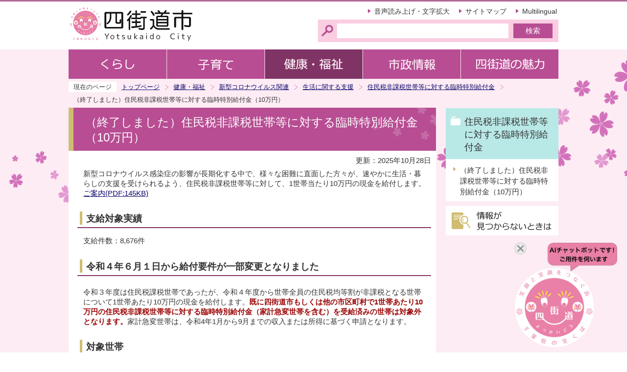

--- FILE ---
content_type: text/html
request_url: http://www.city.yotsukaido.chiba.jp/kenkofukushi/covid-19/seikatu/juuminzeihikazei/yshafuku22022011401.html
body_size: 6345
content:
<!DOCTYPE HTML PUBLIC "-//W3C//DTD HTML 4.01 Transitional//EN" "http://www.w3.org/TR/html4/loose.dtd">
<html lang="ja" >

<head>
    <meta http-equiv="content-type" content="text/html; charset=UTF-8">
    <meta http-equiv="content-language" content="ja">
    <meta http-equiv="Content-Style-Type" content="text/css">
    <meta http-equiv="Content-Script-Type" content="text/javascript">
    <meta name="Author" content="Yotsukaido city">
    
    
    <link rel="stylesheet" type="text/css" media="all" href="/css/style.wysiwyg.css">
    <link rel="stylesheet" type="text/css" media="all" href="/css/style.tableconverter.css">
    
<link rel="stylesheet" type="text/css" media="all" href="/css/n_style_base.css">
<link rel="stylesheet" type="text/css" media="all" href="/css/n_style_main.css">
<link rel="stylesheet" type="text/css" media="print" href="/css/n_style_print.css">
<link href="https://webapp-jichitai-cdn.azureedge.net/yotsukaidocity/css/main.css" rel="stylesheet">
<title>（終了しました）住民税非課税世帯等に対する臨時特別給付金（10万円）　四街道市</title>
<script type="text/javascript" src="/js/jquery-1.8.2.js"></script>
<script type="text/javascript" src="/js/gnavi.js"></script>



    <script type="text/javascript" charset="utf-8" src="/js/cms.smartphone.js"></script>
    <script type="text/javascript" src="/js/jquery.cookie.js"></script>
    <script type="text/javascript">
<!-- 
$(document).ready(init_cms_smartphone_dispatch);
function init_cms_smartphone_dispatch() {
  cms.smartphone.dispatch('/smph/kenkofukushi/covid-19/seikatu/juuminzeihikazei/yshafuku22022011401.html', 'ja');
}
// -->
</script>

    <script type="text/javascript" src="/js/analyticscode.js"></script>
</head>

<body id="base">
    
<!-- EXCLUDE_MKNMZ_INDEXING_START -->
<noscript>
<p class="jsmessage">四街道市ホームページではJavaScriptを使用しています。JavaScriptの使用を有効にしていない場合は、一部の機能が正確に動作しない恐れがあります。<br>お手数ですがJavaScriptの使用を有効にしてください。</p>
</noscript>
<div class="blockjump"><a name="PTOP" id="PTOP"><img src="/images/spacer.gif" alt="このページの先頭です" width="1" height="1"></a><img src="/images/spacer.gif" alt="サイトメニューここから" width="1" height="1"></div>
<div id="blockskip">
<script type="text/javascript">
<!--
$(function(){
	$("#blockskip a").focus(function(){
		$(this).parent()
			.animate(
				{
					height: '1.5em'
				},{
					duration: 'fast'
				}
			)
			.addClass("show");
	});
	$("#blockskip a")
		.blur(function(){
		$(this).parent()
			.animate(
				{
					height: '1px'
				},{
					duration: 'fast',
					complete: function(){
						$(this).removeClass("show");
					}
				}
			)
	});
});
//-->
</script>
<a href="#CONT">このページの本文へ移動</a>
</div>
<div class="baseall">
<!-- ▼ヘッダーここから▼ -->
<div class="headbg clearfix">
<div class="headbox clearfix">
<div id="h0title"><a href="/index.html"><img src="/images/nc_title.gif" alt="四街道市" width="260" height="90"></a></div>
<div class="headright clearfix">
<ul class="headlist clearfix">
<li><a href="http://www.city.yotsukaido.chiba.jp/zsmd/lang/ja/html/index.html">音声読み上げ・文字拡大</a></li>
<li><a href="/sitemap.html">サイトマップ</a></li>
<li class="lilast"><a href="http://www.city.yotsukaido.chiba.jp/multilingual/index.html">Multilingual</a></li>
</ul>
<div class="search clearfix">
<form action="https://www.google.com/cse" name="cse-search-box" id="cse-search-box">
<div class="search-txt"><label for="q" class="smsg"><img src="/images/spacer.gif" alt="サイト検索　キーワードを入力してください。" width="1" height="1"></label></div>
<div class="search-box"><input type="hidden" name="cx" value="009441556001136499526:ryjqscxkdls"><input type="hidden" name="ie" value="UTF-8"><input type="text" name="q" id="q" size="31" class="tbox"><input type="submit" name="sa" value="検索" class="fedbt"></div>
</form>
</div>
</div><!-- /div headright -->
</div><!-- /div headbox -->
</div><!-- /div headbg -->
<div class="basebgwrap clearfix">
<div class="basewrap clearfix">
<!--▽グローバルナビ▽-->
<ul class="gnavi clearfix">
<li class="gnb01"><a href="/kurashi/index.html"><img src="/images/nc_gnb01_off.gif" width="200" height="60" alt="くらし"></a></li>
<li class="gnb02"><a href="/kosodate/index.html"><img src="/images/nc_gnb02_off.gif" width="200" height="60" alt="子育て"></a></li>
<li class="gnb03"><a href="/kenkofukushi/index.html"><img src="/images/nc_gnb03_off.gif" width="200" height="60" alt="健康・福祉"></a></li>
<li class="gnb04"><a href="/shisei/index.html"><img src="/images/nc_gnb04_off.gif" width="200" height="60" alt="市政情報"></a></li>
<li class="gnb05"><a href="/miryoku/index.html"><img src="/images/nc_gnb05_off.gif" width="200" height="60" alt="四街道の魅力"></a></li>
</ul>
<!--△グローバルナビ△-->
<div class="guidance"><img src="/images/spacer.gif" alt="サイトメニューここまで" width="1" height="1"></div>
<!--▽パンくずナビ▽-->
<div class="pankuzu">
<ul class="clearfix">
<li class="pk-img">現在のページ</li>
<li><a href="/index.html">トップページ</a></li>
<li><a href="../../../index.html">健康・福祉</a></li>
<li><a href="../../index.html">新型コロナウイルス関連</a></li>
<li><a href="../index.html">生活に関する支援</a></li>
<li><a href="./index.html">住民税非課税世帯等に対する臨時特別給付金</a></li>
<li class="pk-thispage">（終了しました）住民税非課税世帯等に対する臨時特別給付金（10万円）</li>
</ul>
</div>
<!--△パンくずナビ△-->
<hr>
<!-- ▲ヘッダーここまで▲ -->
<div class="guidance"><a name="CONT" id="CONT"><img src="/images/spacer.gif" alt="本文ここから" width="1" height="1"></a></div>
<div class="wrap clearfix">
<div id="main">
<!-- EXCLUDE_MKNMZ_INDEXING_END -->

    

<div id="bgline"><div id="bgbox"><h1>（終了しました）住民税非課税世帯等に対する臨時特別給付金（10万円）</h1></div></div>




<p class="update">更新：2025年10月28日</p>




<div class="wysiwyg_wp"><p>新型コロナウイルス感染症の影響が長期化する中で、様々な困難に直面した方々が、速やかに生活・暮らしの支援を受けられるよう、住民税非課税世帯等に対して、1世帯当たり10万円の現金を給付します。<br><a href="yshafuku22022011401.files/r4kouhou.pdf" class="resourceLink newWindow" target="_blank" rel="noopener noreferrer">ご案内(PDF:145KB)</a></p><h2><span>支給対象実績</span></h2><p>支給件数：8,676件</p></div>
<h2><span>令和４年６月１日から給付要件が一部変更となりました</span></h2>
<div class="wysiwyg_wp"><p>令和３年度は住民税課税世帯であったが、令和４年度から世帯全員の住民税均等割が非課税となる世帯について1世帯あたり10万円の現金を給付します。<strong class="text-color-red"><span class="text-color-red">既に四街道市もしくは他の市区町村で1世帯あたり10万円の住民税非課税世帯等に対する臨時特別給付金（家計急変世帯を含む）を受給済みの世帯は対象外となります。</span></strong>家計急変世帯は、令和4年1月から9月までの収入または所得に基づく申請となります。</p><h2><span>対象世帯</span></h2><h3><span>（1）令和３年度または令和４年度の住民税均等割非課税世帯</span></h3><ul><li>令和3年度分</li></ul><p style="margin-left: 40px"><strong>令和3年12月10日</strong>時点で四街道市に住民登録があり、世帯全員の令和3年度分住民税均等割が非課税である世帯</p> <ul><li>令和4年度分</li></ul><p style="margin-left: 40px"><strong>令和3年12月10日</strong>時点で国内いずれかの市区町村に住民基本台帳に登録されており、かつ、<strong>令和4年6月1日</strong>時点で四街道市に住民登録があり、世帯全員の令和4年度分住民税均等割が非課税である世帯</p> <h3><span>（2）家計急変世帯</span></h3><p>（１）のほか、申請時点で四街道市に住民登録があり、新型コロナウイルス感染症の影響を受けて令和4年1月から9月までの家計が急変し、令和4年度分の住民税均等割が課されている者全員が、住民税均等割非課税相当であると認められる世帯</p></div>
<div class="t-box2">
<table style="width:95%" class="table01">
  <caption><strong>住民税非課税判定参考（給与所得のみの場合となります）</strong></caption>
  <tr>
    <th class="center" scope="col">家族構成例</th>
    <th class="center" scope="col"><p>非課税相当限度額<br>（収入額ベース）</p></th>
    <th class="center" scope="col"><p>非課税相当限度額<br>（所得額ベース）</p></th>
  </tr>
  <tr>
    <td>単身または扶養親族なし</td>
    <td class="center">96.5万円以下</td>
    <td class="center">41.5万円以下</td>
  </tr>
  <tr>
    <td>配偶者・扶養親族（計1名）を扶養</td>
    <td class="center">146.9万円以下</td>
    <td class="center">91.9万円以下</td>
  </tr>
  <tr>
    <td>配偶者・扶養親族（計2名）を扶養</td>
    <td class="center">188.0万円未満</td>
    <td class="center">123.4万円以下</td>
  </tr>
  <tr>
    <td>配偶者・扶養親族（計3名）を扶養</td>
    <td class="center">232.8万円未満</td>
    <td class="center">154.9万円以下</td>
  </tr>
  <tr>
    <td>配偶者・扶養親族（計4名）を扶養</td>
    <td class="center">278.0万円未満</td>
    <td class="center">186.4万円以下</td>
  </tr>
  <tr>
    <td>障害者・未成年・寡婦・ひとり親の場合（注釈1）</td>
    <td class="center">204.4万円未満</td>
    <td class="center">135.0万円以下</td>
  </tr>
</table>
<div class="wysiwyg_wp"><p>（注釈1）これを超える場合は、上記の被扶養者の人数に応じた区分を適用。</p></div>
</div>
<div class="wysiwyg_wp"><h2><span>給付要件</span></h2><p>それぞれ1から4のすべての要件に該当する場合は、給付金の支給対象となります。</p><h3><span>（1）住民税均等割非課税世帯</span></h3><ol><li>既に四街道市または他の市区町村で1世帯あたり10万円の住民税非課税世帯等に対する臨時特別給付金を受給済みの世帯（令和3年度分の住民税非課税世帯等に対する臨時特別給付金の対象であるが未申請また受給を辞退した世帯を含む。）または当該世帯の世帯主であった方を含む世帯ではないこと</li><li>世帯の全員が、住民税が課税されている他の親族等の扶養を受けていないこと</li><li>世帯の中に、住民税課税となる所得があるのに未申告である方がいないこと</li><li>世帯の中に、租税条約による免除の適用を届け出ている方がいないこと</li></ol><h3><span>（2）家計急変世帯</span></h3><ol><li>既に四街道市または他の市区町村で1世帯あたり10万円の住民税非課税世帯等に対する臨時特別給付金を受給済みの世帯または当該世帯の世帯主、もしくは世帯員であった方のみで構成される世帯ではないこと</li><li>世帯の全員が、住民税が課税されている他の親族等の扶養を受けていないこと</li><li>世帯の中に、住民税課税となる所得があるのに未申告である方がいないこと</li><li>世帯の中に、租税条約による免除の適用を届け出ている方がいないこと</li></ol><h2><span>給付額</span></h2><p>　1世帯あたり10万円<br>　<strong class="text-color-red"><span class="text-color-red">1世帯1回限りの支給となります。また、（1）と（2）の重複受給や両年度受給はできません。</span></strong></p><h2><span>申請方法</span></h2><h3><span>（1）住民税均等割非課税世帯</span></h3><h3><span>令和3年度分</span></h3><ul><li>世帯全ての方が、令和3年1月1日以前から四街道市に住民票がある場合</li></ul><dl><dt style="margin-left: 20px;">対象と思われる世帯に対し、「住民税非課税世帯等に対する臨時特別給付金支給要件確認書」を令和4年1月17日（月曜）に郵送しました。確認書に必要事項を記載して返信用封筒により送付日より3ヶ月以内に返送してください。</dt></dl><ul><li>世帯の中に、令和3年1月2日以降に四街道市に転入した方がいる場合</li></ul><dl><dt style="margin-left: 20px;">対象となる方から「住民税非課税世帯等に対する臨時特別給付金申請書（請求書）・（申請を必要とする世帯の場合）」に必要事項を記載していただき、必要書類を添えて申請してください。申請期限は、<strong>令和4年9月30日（金曜）必着</strong>となります。</dt><dt style="margin-left: 20px;"><a href="yshafuku22022011401.files/hikazei.pdf" class="resourceLink newWindow" target="_blank" rel="noopener noreferrer">申請書（請求書）(PDF:97KB)</a></dt><dt style="margin-left: 20px;"><a href="yshafuku22022011401.files/hikazeimihon.pdf" class="resourceLink newWindow" target="_blank" rel="noopener noreferrer">記入例、記入要領(PDF:114KB)</a></dt></dl><h3><span>令和4年度分</span></h3><ul><li>世帯全ての方が、令和3年12月10日以前から四街道市に住民票がある場合</li></ul><dl><dt style="margin-left: 20px;">対象と思われる世帯に対し、「住民税非課税世帯等に対する臨時特別給付金支給要件確認書」を令和4年6月21日（火曜）に郵送しました。確認書に必要事項を記載して返信用封筒により送付日より<strong>3ヶ月以内</strong>に返送してください。世帯の中に、令和４年度住民税を未申告の方がいる場合は、確認書を郵送しておりません。支給要件に当てはまる世帯は、下記の「世帯の中に、令和3年12月11日以降に四街道市に転入した方がいる場合」と同じく申請をしてください。</dt></dl><ul><li>世帯の中に、令和3年12月11日以降に四街道市に転入した方がいる場合</li></ul><dl><dt style="margin-left: 20px;">対象となる方から「住民税非課税世帯等に対する臨時特別給付金申請書（請求書）・（申請を必要とする世帯の場合）」に必要事項を記載していただき、必要書類を添えて申請してください。申請期限は、<strong>令和4年9月30日（金曜）必着</strong>となります。</dt><dt style="margin-left: 20px;"><span style="display:none"> </span><span style="display:none"> </span><span style="display:none"> </span><a href="yshafuku22022011401.files/r4hikazei.pdf" class="resourceLink newWindow" target="_blank" rel="noopener noreferrer">申請書（請求書）(PDF:92KB)</a></dt><dt style="margin-left: 20px;"><a href="yshafuku22022011401.files/r4hikazeimihon.pdf" class="resourceLink newWindow" target="_blank" rel="noopener noreferrer">記入例、記入要領(PDF:115KB)</a></dt></dl><h3><span>（2）家計急変世帯</span></h3><dl><dt style="margin-left: 20px;">対象となる方から「住民税非課税世帯等に対する臨時特別給付金（家計急変世帯分）申請書（請求書）」に必要事項を記載していただき、必要書類を添えて申請してください。申請期限は、<strong>令和4年9月30日（金曜）必着</strong>となります。</dt><dt style="margin-left: 20px;"><a href="yshafuku22022011401.files/r4kakei.pdf" class="resourceLink newWindow" target="_blank" rel="noopener noreferrer">申請書（請求書）(PDF:106KB)</a></dt><dt style="margin-left: 20px;"><a href="yshafuku22022011401.files/r4kakeimihon.pdf" class="resourceLink newWindow" target="_blank" rel="noopener noreferrer">記入例、記入要領(PDF:124KB)</a></dt><dt style="margin-left: 20px;"><a href="yshafuku22022011401.files/r4mousitate.pdf" class="resourceLink newWindow" target="_blank" rel="noopener noreferrer">申立書(PDF:104KB)</a></dt><dt style="margin-left: 20px;"><a href="yshafuku22022011401.files/r4mousitatemihon.pdf" class="resourceLink newWindow" target="_blank" rel="noopener noreferrer">記入例、記入要領(PDF:246KB)</a></dt><dt style="margin-left: 20px;"> </dt></dl><p>「住民税非課税世帯等に対する臨時特別給付金申請書（請求書）・（申請を必要とする世帯の場合）」及び「住民税非課税世帯等に対する臨時特別給付金（家計急変世帯分）申請書（請求書）」等の必要な様式は、上記からダウンロードされるか四街道市社会福祉課まで申請書の郵送でのご請求をお願いします。</p><h2><span>支給時期</span></h2><p>確認書及び申請書を受理し、審査が完了した方から順次支給していきます。<br>支給時期の目安は、不備等がない場合、受理した日から約4週間後となります。</p><h2><span>受付窓口</span></h2><p>社会福祉課（市役所新分館2階エレベーター左手）で受付します。<br>受付時間：午前8時30分から午後5時15分（平日のみ・土日祝祭日を除く）<br>電話番号：043-388-8403</p><ul></ul></div>




<!-- EXCLUDE_MKNMZ_INDEXING_START -->
<p class="dladobereader">
PDF形式のファイルを開くには、Adobe Acrobat Reader DC（旧Adobe Reader）が必要です。<br>
お持ちでない方は、Adobe社から無償でダウンロードできます。<br>
<a href="https://get.adobe.com/jp/reader/" target="_blank"><img src="/images/get_adobe_reader.png" alt="Get Adobe Acrobat Reader DC　（新規ウインドウで開きます。）" width="158" height="39">Adobe Acrobat Reader DCのダウンロードへ</a></p>
<!-- EXCLUDE_MKNMZ_INDEXING_END -->


<div id="contact">
<h2><span>お問い合わせ</span></h2>
<p>四街道市役所福祉サービス部社会福祉課「住民税非課税世帯等に対する臨時特別給付金」担当<br>
電話：043-388-8403</p>

</div>
<div id="contact">
<h2><span>お問い合わせ</span></h2>
<p>福祉サービス部社会福祉課<br>
電話：043-421-6123（管理係）　043-421-6121（地域福祉係）　043-421-6248（生活保護係）</p>
<p class="contact-email"><a class="innerLink" href="https://www.city.yotsukaido.chiba.jp/cgi-bin/formmail/formmail.cgi?d=shafuku2">この担当課にメールを送る</a></p>
</div>



<!-- EXCLUDE_MKNMZ_INDEXING_START -->
<div class="guidance"><img src="/images/spacer.gif" alt="本文ここまで" width="1" height="1"></div>
<div class="tothispage clearfix"><div><a href="#PTOP">ページの先頭へ</a></div></div>
</div><!-- /div main -->
<hr>
<div id="localnavi">
<div class="guidance"><img src="/images/spacer.gif" alt="サブナビゲーションここから" width="1" height="1"></div><!-- EXCLUDE_MKNMZ_INDEXING_END -->






<!-- EXCLUDE_MKNMZ_INDEXING_START -->
<div id="losubnavi" class="lobgbox">
<h2><span>住民税非課税世帯等に対する臨時特別給付金</span></h2>
<ul>
<li>（終了しました）住民税非課税世帯等に対する臨時特別給付金（10万円）</li>
</ul>
</div>
<!-- EXCLUDE_MKNMZ_INDEXING_END -->











<!-- EXCLUDE_MKNMZ_INDEXING_START -->
<p class="lojoho"><a href="/about/infofound.html"><img src="/images/nc_bt_snavi_joho.gif" alt="情報が見つからないときは" width="230" height="60"></a></p>

<!-- EXCLUDE_MKNMZ_INDEXING_END -->










    
<div class="guidance"><img src="/images/spacer.gif" alt="サブナビゲーションここまで" width="1" height="1"></div>
<!-- EXCLUDE_MKNMZ_INDEXING_START -->
</div><!-- /div localnavi -->
<hr>
</div><!-- /div wrap -->
</div><!-- /div basewrap -->
</div><!-- /div basebgwrap -->
<!-- ▼フッターここから▼ -->
<div class="newpara guidance"><img src="/images/spacer.gif" alt="以下フッターです。" width="1" height="1"></div>
<div class="foot1bg clearfix">
<ul class="footlist clearfix">
<li class="lifirst"><a href="/about/link.html">リンク集</a></li>
<li><a href="/about/kojinjoho.html">個人情報保護について</a></li>
<li class="lilast"><a href="/about/aboutsite.html">このサイトについて</a></li>
</ul>
</div>
<div class="foot2bg">
<div class="footbg">
<div class="f0add clearfix">
<h2 class="h2img"><img src="/images/nc_title_foot.gif" alt="四街道市役所" width="156" height="28"></h2>
<ul class="bttxtlist clearfix">
<li><a href="/kurashi/shisetsu/yakushopub/city-hall.html">市役所への行き方</a></li>
<li><a href="/shisei/jinji/soshiki.html">市へのお問い合わせ（組織案内）</a></li>
</ul>
</div>
<p>開庁時間　午前9時～午後4時30分（土曜・日曜・祝日・年末年始を除く）</p>
<address>〒284-8555　千葉県四街道市鹿渡無番地<br>電話：043-421-2111(代表）<br>法人番号6000020122289</address>
<div class="f0copy">Copyright &copy; Yotsukaido City. All rights reserved.<div class="guidance"><img src="/images/spacer.gif" alt="フッターここまで" width="1" height="1"><a href="#PTOP"><img src="/images/spacer.gif" alt="このページのトップに戻る" width="1" height="1"></a></div></div>
</div>
</div>
<!-- ▲フッターここまで▲ -->
</div><!-- /div baseall -->
<!-- EXCLUDE_MKNMZ_INDEXING_END -->

    <div id="QAWebChat"></div>
    <script type="text/javascript" src="https://webapp-jichitai-cdn.azureedge.net/yotsukaidocity/js/2.js"></script>
    <script type="text/javascript" src="https://webapp-jichitai-cdn.azureedge.net/yotsukaidocity/js/main.js"></script>
    <script type="text/javascript" src="https://webapp-jichitai-cdn.azureedge.net/yotsukaidocity/js/webpack.js"></script>
<script type="text/javascript" src="/_Incapsula_Resource?SWJIYLWA=719d34d31c8e3a6e6fffd425f7e032f3&ns=2&cb=914370189" async></script></body>

</html>

--- FILE ---
content_type: text/plain
request_url: https://api.ipify.org/
body_size: -92
content:
18.224.93.79